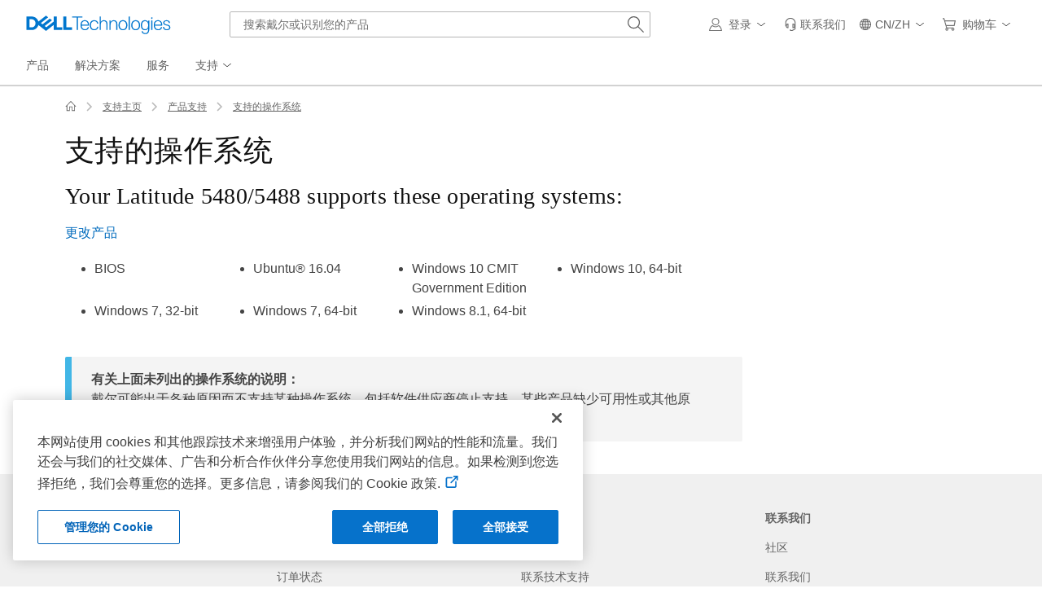

--- FILE ---
content_type: application/x-javascript;charset=utf-8
request_url: https://sm.dell.com/id?d_visid_ver=5.5.0&d_fieldgroup=A&mcorgid=4DD80861515CAB990A490D45%40AdobeOrg&mid=91516736793369090340946056937352057327&ts=1768968761522
body_size: 3
content:
{"mid":"91516736793369090340946056937352057327"}

--- FILE ---
content_type: text/javascript
request_url: https://www.dellcdn.com/support/driver/bundle/js/v-1-3-511-8/supportedos.min.js
body_size: 1031
content:
function CatalogProductLevel(n){return event.preventDefault(),$.ajax({url:DellDndSO.ProductTypeUrl,type:"POST","async":!0,contentType:"application/json",data:JSON.stringify({ProductCode:n.productCode,TagId:n.emcProductId}),headers:{"X-Robots-Tag":"noindex","X-Requested-With":"XMLHttpRequest",GBPageInfo:"url="+window.location.href+";PN="+Dell.Metrics.sc.pagename+";Sindex="+Dell.Metrics.sc.supportappindex},success:function(t){window.location.href=t.Type=="LEMC"?DellDndSO.EMCRedirectionURL.replace("/x__x/","/"+n.productCode+"/"):DellDndSO.redirectURL+n.productCode},error:function(n){console.error("supported os CatalogProductLevel-producttype Ajax Call failed:-",n)}}),!1}var DellDndSO=DellDndSO||{};DellDndSO.loadVariable=function(){var n=$("#div-drivers-so-variables");DellDndSO.osContentUrl=n.attr("data-osContentUrl");DellDndSO.redirectURL=n.attr("data-redirectURL");DellDndSO.productCode=n.attr("data-productCode");DellDndSO.productName=n.attr("data-productName");DellDndSO.hasOses=n.attr("data-hasOses")==="True";DellDndSO.ProductTypeUrl=n.attr("data-productTypeUrl");DellDndSO.EMCRedirectionURL=n.attr("data-emcRedirectonUrl")};DellDndSO.osfunctioncall=function(){$(".collapse").on("hidden.bs.collapse",function(){DellDndSO.checkCollapse()});$(".collapse").on("shown.bs.collapse",function(){DellDndSO.checkCollapse()});$("#showAllOS").on("click",function(){return $("#osShowHideSection .collapse").collapse("show"),!1});$("#hideAllOS").on("click",function(){return $("#osShowHideSection .collapse").collapse("hide"),!1})};DellDndSO.checkCollapse=function(){var n=$("#osShowHideSection .collapse.show").length,t=$(".collapse,.collapsing").length;t===0&&($("#showAllOS").removeClass("text-primary").addClass("disabled"),$("#hideAllOS").removeClass("text-primary").addClass("disabled"));n===t?($("#showAllOS").removeClass("text-primary").addClass("disabled").prop("disabled"),$("#hideAllOS").addClass("text-primary").removeClass("disabled").removeAttr("disabled")):n>0&&n<t?$("#hideAllOS,#showAllOS").removeClass("disabled").removeAttr("disabled"):($("#showAllOS").addClass("text-primary").removeClass("disabled").removeAttr("disabled"),$("#hideAllOS").removeClass("text-primary").addClass("disabled").prop("disabled"))};DellDndSO.GetWebPartContent=function(){if(DellDndSO.productName===""||DellDndSO.productName===null||DellDndSO.productName.length===0||!DellDndSO.hasOses){$("#changeproduct_NoCookiesProductCode").addClass("text-decoration-none changeProduct").attr("id","browseallprod").attr("href","#");$("#browseallprod").on("click",function(){return!1});return}$.ajax({url:DellDndSO.osContentUrl+"?productCode="+DellDndSO.productCode+"&lang="+Dell.Metrics.sc.language,headers:{"X-Requested-With":"XMLHttpRequest",GBPageInfo:"url="+window.location.href+";PN="+Dell.Metrics.sc.pagename+";Sindex="+Dell.Metrics.sc.supportappindex},contentType:"application/json","async":!0,type:"GET"}).done(function(n){$("#operating_systems_content").empty();$("#win_support_content").empty();var t=n.CMSOperatingSystems.length;n.CMSOperatingSystems.forEach(function(n){$("#operating_systems_content").append('<div class="gray-top-border"><div class="my-3"><a href="#so_webpart_div'+n.StaticRank+'" data-toggle="collapse" class="showSingle text-decoration-none collapsed"><svg class="dti rotate mx-2" viewBox="0 0 32 32" width="100%" height="100%"><path d="M9.96 1.922l-1.331 1.333 12.745 12.745-12.745 12.745 1.331 1.333 14.078-14.078z" stroke-width="3"><\/path><\/svg><span>'+n.Title+'<\/span><\/a><\/div><div id="so_webpart_div'+n.StaticRank+'" class="my-2 collapse"><div>'+n.PublishingPageContent+"<\/div><\/div><\/div>")});$("#operating_systems_content").find('div[id*="so_webpart_div"]').addClass("ml-8").find("ul").addClass("pl-0").find("li").addClass("my-3");$("#operating_systems_content").find('div[id*="so_webpart_div"]').find("a").attr("target","_blank");n.CMSWindowsSupports.forEach(function(n){$("#win_support_content").append('<div class="mt-n5 mb-10"><strong>'+n.Title+'<\/strong><\/div><div class="mt-n5 mb-10">'+n.PublishingPageContent+"<\/div>")});$("#win_support_content").find("ul li").addClass("my-3");DellDndSO.osfunctioncall();DellDndSO.checkCollapse();$("#spinner_osContent").addClass("d-none");$("#osContent").removeClass("d-none");t>0&&$("#osShowHideSection").removeClass("d-none")}).fail(function(n,t,i){$("#spinner_osContent").addClass("d-none");console.error("GetWebPartContent failed "+i)})};DellDndSO.loadVariable();DellDndSO.GetWebPartContent();
//# sourceMappingURL=supportedos.min.js.map